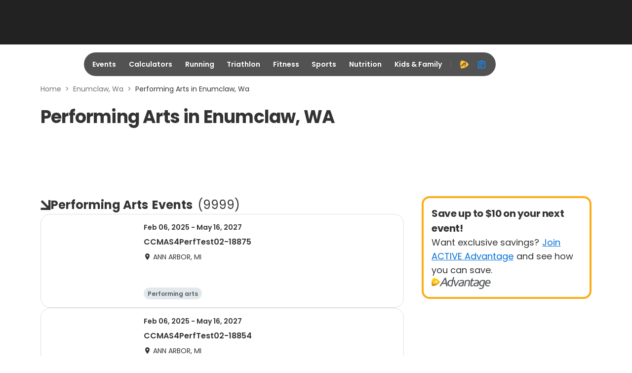

--- FILE ---
content_type: application/javascript; charset=utf-8
request_url: https://fundingchoicesmessages.google.com/f/AGSKWxVlq9GbkFN3VDyp52Ah58MI2iLtbhVRQKmoXz7U6OaGOtgabJjtMRh8ogHGp8ccmPhdMuingwr86_OQAgpXZjsaZPnHw5fzBKZ3zOdxOpHo280PeEkEj67_xrwHJci8QjdOshQk08rmCeINS4jwEpsoaFtNZ0MhwocEipHbEU_kZc5NyAYkOOlKVFAu/_/blog-ad-/adv_banner_/goodtagmanagerapi./spac_adx./banner.htm?
body_size: -1289
content:
window['c763a529-d750-47d7-83fa-6a2427a84042'] = true;